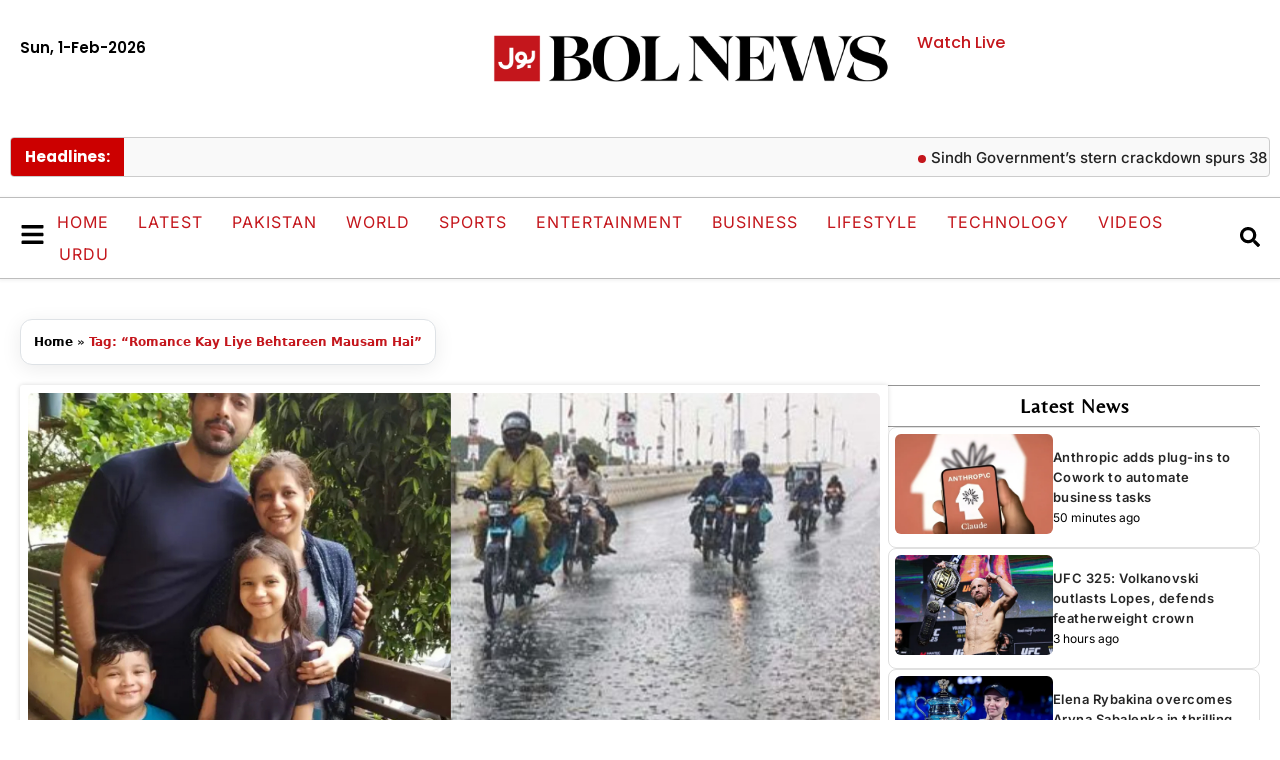

--- FILE ---
content_type: text/html; charset=utf-8
request_url: https://www.google.com/recaptcha/api2/aframe
body_size: 271
content:
<!DOCTYPE HTML><html><head><meta http-equiv="content-type" content="text/html; charset=UTF-8"></head><body><script nonce="-48MnCjCDBj4RGZAxCHHIQ">/** Anti-fraud and anti-abuse applications only. See google.com/recaptcha */ try{var clients={'sodar':'https://pagead2.googlesyndication.com/pagead/sodar?'};window.addEventListener("message",function(a){try{if(a.source===window.parent){var b=JSON.parse(a.data);var c=clients[b['id']];if(c){var d=document.createElement('img');d.src=c+b['params']+'&rc='+(localStorage.getItem("rc::a")?sessionStorage.getItem("rc::b"):"");window.document.body.appendChild(d);sessionStorage.setItem("rc::e",parseInt(sessionStorage.getItem("rc::e")||0)+1);localStorage.setItem("rc::h",'1769943034265');}}}catch(b){}});window.parent.postMessage("_grecaptcha_ready", "*");}catch(b){}</script></body></html>